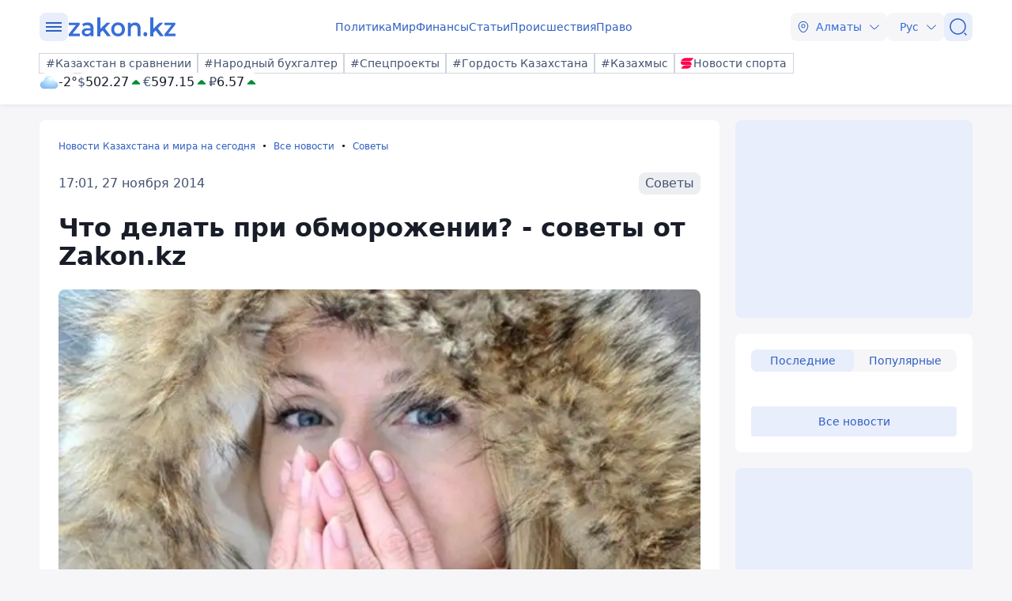

--- FILE ---
content_type: text/javascript
request_url: https://www.zakon.kz/js/components/header.js
body_size: 611
content:
const WIDTH = window.screen.width;

function setVh() {
    const header = document.querySelector('header');
    const headerMenuInner = document.querySelector('.headerMenu__inner');
    const topBrendingMob = document.querySelector('.top-brendingMob');
    
    if (header && headerMenuInner) {
        const headerHeight = header.offsetHeight;
        const topBrendingMobHeight = topBrendingMob.offsetHeight;

        headerMenuInner.style.paddingBottom = `${headerHeight + topBrendingMobHeight + 20}px`;
    }

    let vh = window.innerHeight * 0.01;
    document.documentElement.style.setProperty('--vh', `${vh}px`);
}

function initializeHeaderModule() {
    const body = document.getElementsByTagName("body")[0];
    const burgers = document.querySelectorAll(".user-actions__btn.menu");
    const userActionMenus = document.querySelectorAll(".user-actions__menu");
    const headerMenu = document.querySelector(".headerMenu");

    const toggleBurgerMenu = () => {
        userActionMenus.forEach(menu => menu.classList.toggle("active"));
        headerMenu.classList.toggle("show");
        body.classList.toggle("lock");
        if (WIDTH < 768) {           
            setVh();
        }
    };

    const closeBurgerMenu = () => {
        userActionMenus.forEach(menu => menu.classList.remove("active"));
        headerMenu.classList.remove("show");

            body.classList.remove("lock");

    }

    burgers.forEach(burger => {
        burger.addEventListener("click", function () {
            toggleBurgerMenu();
        });
    });

    document.addEventListener('click', (event) => {
        const isClickOutside = !headerMenu.contains(event.target) &&
            !Array.from(burgers).some(burger => burger.contains(event.target));

        if (isClickOutside) {
            closeBurgerMenu();
        }
    });
}

if (WIDTH < 768)
{
    window.addEventListener('resize', setVh);
    window.addEventListener('scroll', setVh);
}

export {
    initializeHeaderModule
};